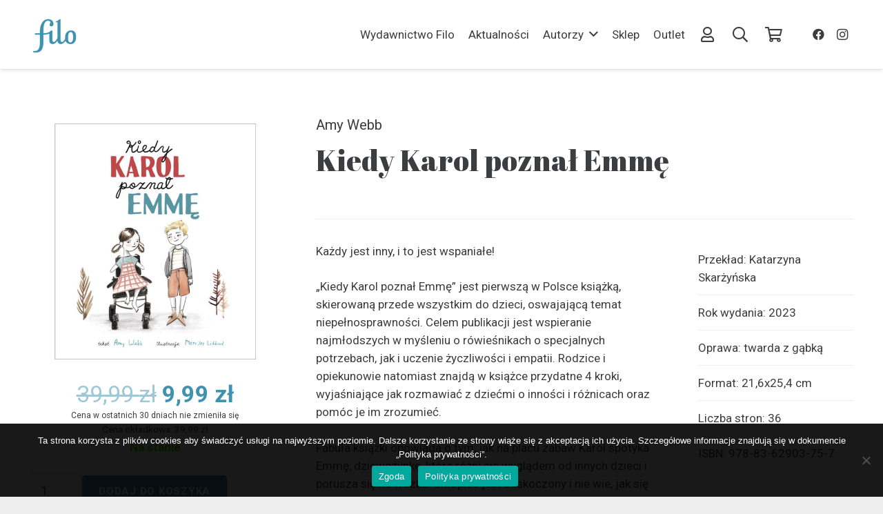

--- FILE ---
content_type: text/plain
request_url: https://www.google-analytics.com/j/collect?v=1&_v=j102&a=1626300003&t=pageview&_s=1&dl=https%3A%2F%2Ffilo.com.pl%2Fprodukt%2Fkiedy-karol-poznal-emme%2F&ul=en-us%40posix&dt=Kiedy%20Karol%20pozna%C5%82%20Emm%C4%99%20%E2%80%93%20Wydawnictwo%20FILO&sr=1280x720&vp=1280x720&_u=IEBAAEABAAAAACAAI~&jid=2104210931&gjid=814051418&cid=1027833118.1768981115&tid=UA-46700419-1&_gid=1817438411.1768981115&_r=1&_slc=1&z=403347861
body_size: -449
content:
2,cG-CBR52MZCN5